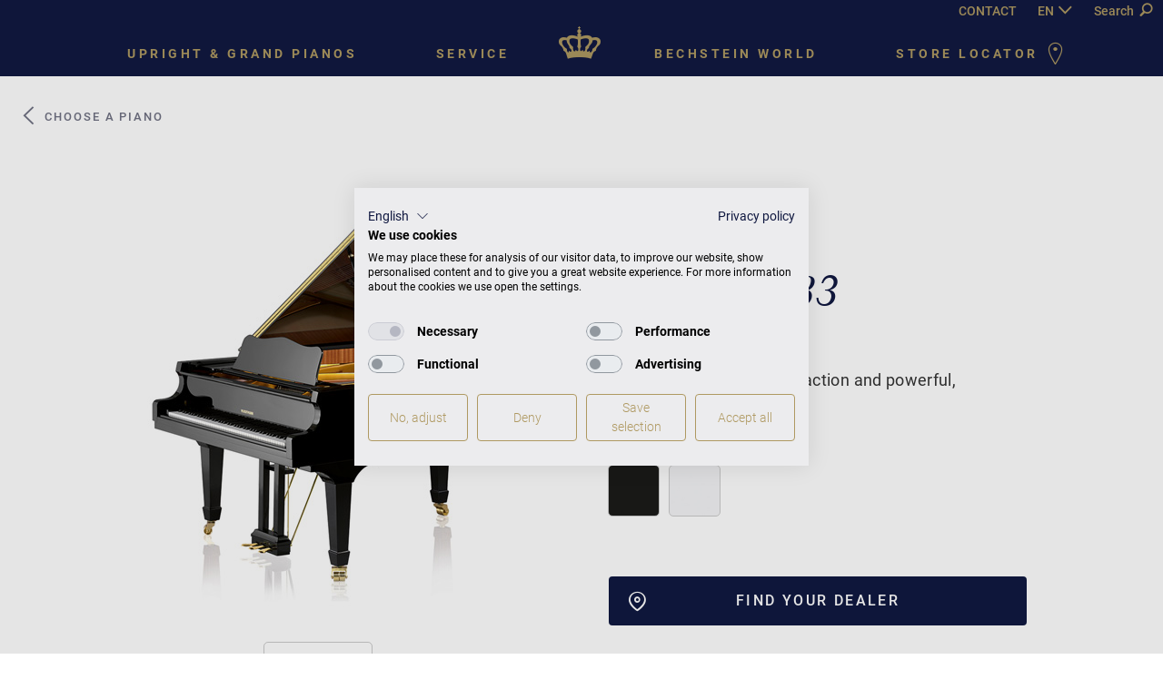

--- FILE ---
content_type: text/html; charset=utf-8
request_url: https://www.bechstein.com/en/upright-grand-pianos/whoffmann-v-183/mahagoni-mit-messing-32/
body_size: 11709
content:
<!DOCTYPE html> <html lang="en-GB"> <head> <meta http-equiv="X-UA-Compatible" content="IE=edge,chrome=1"> <meta charset="utf-8"> <!--
	This website is powered by TYPO3 - inspiring people to share!
	TYPO3 is a free open source Content Management Framework initially created by Kasper Skaarhoj and licensed under GNU/GPL.
	TYPO3 is copyright 1998-2026 of Kasper Skaarhoj. Extensions are copyright of their respective owners.
	Information and contribution at https://typo3.org/
--> <base href="https://www.bechstein.com/"> <meta name="generator" content="TYPO3 CMS"> <meta name="description" content="W.Hoffmann Vision V 183: an affordable parlor grand piano of good quality, a powerful and robust instrument with a pleasant touch – made by C. Bechstein Europe."> <meta name="viewport" content="width=device-width, initial-scale=1, maximum-scale=1"> <meta name="keywords" content="klavier,piano,flügel,bechstein"> <meta name="twitter:card" content="summary"> <link rel="stylesheet" href="/typo3temp/assets/compressed/merged-aae767601696f80558d8da44ea06d36f.css?1768397890" media="all"> <script src="//maps.googleapis.com/maps/api/js?key=AIzaSyCPsp4i7a1R3hlZqmNSg3NwiKsnyLE2f6I&amp;sensor=false"></script> <meta name="ahrefs-site-verification" content="caac7ede8704ad1fbaee0b176e597d8509db20db4efee5edf961bb15176d6a2b"> <!-- COOKIE BANNER --> <script src="https://consent.cookiefirst.com/sites/bechstein.com-54adba80-3f4a-412d-a32e-87f9849ca343/consent.js"></script> <!-- Google Tag Manager --> <script type="text/plain" data-cookiefirst-script="google_tag_manager">(function(w,d,s,l,i){w[l]=w[l]||[];w[l].push({'gtm.start':
new Date().getTime(),event:'gtm.js'});var f=d.getElementsByTagName(s)[0],
j=d.createElement(s),dl=l!='dataLayer'?'&l='+l:'';j.async=true;j.src=
'https://www.googletagmanager.com/gtm.js?id='+i+dl;f.parentNode.insertBefore(j,f);
})(window,document,'script','dataLayer','GTM-TTV4V7J');</script> <!-- End Google Tag Manager --><title>W.Hoffmann Vision V 183 grand</title> <script>
        if (typeof videojs !== 'undefined') {
            videojs.options.flash.swf = "/typo3conf/ext/epx_bechstein/Resources/Public/Js/Vendors/VideoJs/video-js.swf";
        }
    </script><link rel="apple-touch-icon" sizes="180x180" href="/fileadmin/resources/favicons/apple-touch-icon.png"> <link rel="icon" type="image/png" href="/fileadmin/resources/favicons/favicon-32x32.png" sizes="32x32"> <link rel="icon" type="image/png" href="/fileadmin/resources/favicons/favicon-16x16.png" sizes="16x16"> <link rel="manifest" href="/fileadmin/resources/favicons/manifest.json"> <link rel="mask-icon" href="/fileadmin/resources/favicons/safari-pinned-tab.svg" color="#5bbad5"> <link rel="shortcut icon" href="/fileadmin/resources/favicons/favicon.ico"> <meta name="msapplication-config" content="/fileadmin/resources/favicons/browserconfig.xml"> <meta name="theme-color" content="#ffffff"><link rel="preload" as="font" href="/typo3conf/ext/epx_bechstein/Resources/Public/Fonts/corporate-a-italic-webfont.woff2" type="font/woff2" crossorigin> <link rel="preload" as="font" href="/typo3conf/ext/epx_bechstein/Resources/Public/Fonts/icomoon.ttf?lsh7md" type="font/ttf" crossorigin><meta property="og:title" content="W.Hoffmann Vision V 183 grand"><meta property="og:image" content="https://www.bechstein.com//typo3conf/ext/epx_bechstein/Resources/Public/Images/og-image.jpg"><meta property="og:url" content="https://www.bechstein.com/en/upright-grand-pianos/whoffmann-v-183/mahagoni-mit-messing-32/"><meta property="og:description" content="W.Hoffmann Vision V 183: an affordable parlor grand piano of good quality, a powerful and robust instrument with a pleasant touch – made by C. Bechstein Europe."> <link rel="canonical" href="https://www.bechstein.com/en/upright-grand-pianos/whoffmann-v-183/"> <link rel="alternate" hreflang="de-DE" href="https://www.bechstein.com/fluegel-klaviere/whoffmann-v-183/"> <link rel="alternate" hreflang="en-GB" href="https://www.bechstein.com/en/upright-grand-pianos/whoffmann-v-183/"> <link rel="alternate" hreflang="fr-FR" href="https://www.bechstein.com/fr/pianos-droits-et-a-queue/whoffmann-v-183/"> <link rel="alternate" hreflang="ru-RU" href="https://www.bechstein.com/ru/pianino-i-rojali/whoffmann-v-183/"> <link rel="alternate" hreflang="cs-CS" href="https://www.bechstein.com/cs/klaviry-a-pianina/whoffmann-v-183/"> <link rel="alternate" hreflang="x-default" href="https://www.bechstein.com/fluegel-klaviere/whoffmann-v-183/"> <!-- This site is optimized with the Yoast SEO for TYPO3 plugin - https://yoast.com/typo3-extensions-seo/ --> <script type="application/ld+json">[{"@context":"https:\/\/www.schema.org","@type":"BreadcrumbList","itemListElement":[{"@type":"ListItem","position":1,"item":{"@id":"https:\/\/www.bechstein.com\/en\/","name":"Welcome to C. Bechstein!"}},{"@type":"ListItem","position":2,"item":{"@id":"https:\/\/www.bechstein.com\/en\/upright-grand-pianos\/","name":"Upright & grand pianos"}},{"@type":"ListItem","position":3,"item":{"@id":"https:\/\/www.bechstein.com\/en\/upright-grand-pianos\/whoffmann-v-183\/","name":"W.Hoffmann V 183"}}]}]</script> </head> <body data-spy="scroll" data-target="#product-nav-list" data-offset="60" class="global layout-pagets__3 pid-4 lang-1 lang-0" id="page-87"> <div id="overlay-loader" style="display: none;"></div> <header class="navbar navbar-fixed-top blue" role="navigation"> <div class="container-fluid text-right"> <a href="/en/contact/" class="hide-for-small header-contact">CONTACT</a> <nav id="nav-lang"> <ul class="list-unstyled list-inline"> <li><a href="/en/upright-grand-pianos/whoffmann-v-183/">EN</a></li><li><a href="/fluegel-klaviere/whoffmann-v-183/">DE</a></li><li><a href="/fr/pianos-droits-et-a-queue/whoffmann-v-183/">FR</a></li><li><a href="/ru/pianino-i-rojali/whoffmann-v-183/">PY</a></li><li><a href="/cs/klaviry-a-pianina/whoffmann-v-183/">CZ</a></li><li><a href="http://www.bechstein-china.com/" target="_blank" rel="noopener noreferrer">中国</a></li><li><a href="https://www.bechstein.co.jp" target="_blank" rel="noopener noreferrer">日本語</a></li> </ul> <span class="icon-arrow-down" id="lang-nav-toggle"></span> </nav> <button type="button" class="btn btn-search" id="search-toggle">Search <span class="icon-search"></span></button> </div> <div id="nav-container" class="container-fluid nav-container"> <div id="mobile-search"> <form method="get" action=""> <div class="mobile-search-form-group"> <input type="text" name="sword" placeholder="Your search" id="mobile-search-input" class="form-control"> <button type="button" id="mobile-search-button" class="btn"><span class="icon-close"></span></button> </div> </form> </div> <div class="navbar-header"> <button type="button" class="navbar-toggle pull-left" id="menu-toggle-mobile" data-parent="#nav-container"> <span class="sr-only">Toggle navigation</span> <span class="icon-menu"></span> <!-- span class="icon-icons_burger_menu"></span --> </button> <div class="small_crown visible-sm-block visible-xs-block"> <a title="Home" href="/en/"><span class="icon-crown"></span></a> </div> <button type="button" class="btn btn-search pull-right" id="search-toggle-mobile"><span class="icon-search"></span></button> </div> <div id="navbar-collapse" class="navbar-collapse collapse blue"> <ul class="nav navbar-nav left"> <li class="dropdown nav-level-1" data-dropdown-target="megadrop-klaviere"> <a href="/en/upright-grand-pianos/"> Upright &amp; grand pianos<span class="icon-arrow-menu"></span></a> <div id="megadrop-klaviere" class="megadrop white collapse"> <div class="megadrop-dots"> <div class="container"> <div class="row"> <div class="col-md-4 megadrop-column"> <span class="megadrop-column-title"></span> <ul class="megadrop-list"> <li class="megadrop-list-item" data-hover-image="/fileadmin/_processed_/9/c/csm_d282_fluegel_4315790e51.jpg" data-hover-title="" data-hover-text="Compared to an upright, a grand piano boasts a superior action, a more comfortable touch, a considerably larger sound volume and better sound modulation possibilities."> <a href="/en/upright-grand-pianos/fluegel/">Grand Pianos</a><img class="hide preloader" src="/fileadmin/_processed_/9/c/csm_d282_fluegel_4315790e51.jpg" alt=""> </li> <li class="megadrop-list-item" data-hover-image="/fileadmin/_processed_/3/7/csm_CB_Concert_8_Black_pol_0b2219aa8c.jpg" data-hover-title="" data-hover-text="An upright is a secure investment, and a musical partner on which we can focus our emotions in a fast-moving world."> <a href="/en/upright-grand-pianos/klaviere/">Uprights</a><img class="hide preloader" src="/fileadmin/_processed_/3/7/csm_CB_Concert_8_Black_pol_0b2219aa8c.jpg" alt=""> </li> <li class="megadrop-list-item" data-hover-image="" data-hover-title="" data-hover-text=""> <a href="https://www.bechstein.com/en/upright-grand-pianos/colors">customized piano</a> </li> <li class="megadrop-list-item" data-hover-image="" data-hover-title="" data-hover-text=""> <a href="/en/upright-grand-pianos/veneers-inlays">Veneers &amp; Inlays</a> </li> <li class="megadrop-list-item" data-hover-image="/fileadmin/_processed_/0/d/csm_CB_B212_Sphinx_Grand_Piano__4360318c98.jpg" data-hover-title="" data-hover-text="Examples of special versions with noble finishes."> <a href="/en/upright-grand-pianos/#artcases-container">Special editions</a><img class="hide preloader" src="/fileadmin/_processed_/0/d/csm_CB_B212_Sphinx_Grand_Piano__4360318c98.jpg" alt=""> </li> <li class="megadrop-list-item" data-hover-image="" data-hover-title="" data-hover-text=""> <a href="/en/connect/">C.&nbsp;Bechstein Connect</a> </li> <li class="megadrop-list-item" data-hover-image="/fileadmin/_processed_/b/0/csm_Vario_02_2015_12fefb7404.jpg" data-hover-title="" data-hover-text="The C.&nbsp;Bechstein Vario digital mute system and the Vario app connects your acoustic piano to the digital world and enables you to play without disturbing anyone and share your performances."> <a href="/en/upright-grand-pianos/c-bechstein-vario-digitalsystem/">VARIO Silent System</a><img class="hide preloader" src="/fileadmin/_processed_/b/0/csm_Vario_02_2015_12fefb7404.jpg" alt=""> </li> </ul> </div> <div class="col-md-4 megadrop-column"> <span class="megadrop-column-title"></span> <ul class="megadrop-list"> <li class="megadrop-list-item" data-hover-image="/fileadmin/_processed_/4/8/csm_c-bechstein-concert_1e459f108b.png" data-hover-title="" data-hover-text="Fabulous masterpieces for the highest demands, the ideal sound of many pianists worldwide."> <a href="/en/upright-grand-pianos/c-bechstein-concert/">C.&nbsp;Bechstein Concert</a><img class="hide preloader" src="/fileadmin/_processed_/4/8/csm_c-bechstein-concert_1e459f108b.png" alt=""> </li> <li class="megadrop-list-item" data-hover-image="/fileadmin/_processed_/4/4/csm_c-bechstein-academy_6aeeb5c71e.png" data-hover-title="" data-hover-text="Top-quality upright and grand pianos made in Germany. Become part of the Bechstein legend!"> <a href="/en/upright-grand-pianos/c-bechstein-academy/">C.&nbsp;Bechstein Academy</a><img class="hide preloader" src="/fileadmin/_processed_/4/4/csm_c-bechstein-academy_6aeeb5c71e.png" alt=""> </li> <li class="megadrop-list-item" data-hover-image="/fileadmin/user_upload/Bechstein/01_Home_Module/Menue/WH_Logo.jpg" data-hover-title="" data-hover-text="Fabulous upright and grand pianos for beginners and professional pianists. Made in Europe by C.&nbsp;Bechstein."> <a href="https://www.whoffmann.com/en/" target="_blank" rel="noreferrer">W.&nbsp;Hoffmann</a><img class="hide preloader" src="/fileadmin/user_upload/Bechstein/01_Home_Module/Menue/WH_Logo.jpg" alt=""> </li> <li class="megadrop-list-item" data-hover-image="/fileadmin/_processed_/a/6/csm_Zimmermann_Mouseover_Neu_15c7aabf7e.jpg" data-hover-title="" data-hover-text="A new standard for beginner pianos at surprisingly affordable prices."> <a href="/en/upright-grand-pianos/zimmermann/">Zimmermann</a><img class="hide preloader" src="/fileadmin/_processed_/a/6/csm_Zimmermann_Mouseover_Neu_15c7aabf7e.jpg" alt=""> </li> </ul> </div> </div> </div> </div> </div> <!-- /#megadrop-klaviere --> </li> <li class="dropdown nav-level-1" data-dropdown-target="megadrop-service"> <a href="/en/service/"> Service<span class="icon-arrow-menu"></span></a> <div id="megadrop-service" class="megadrop white collapse"> <div class="megadrop-dots"> <div class="container"> <div class="row"> <div class="col-md-4 megadrop-column"> <span class="megadrop-column-title"></span> <ul class="megadrop-list"> <li class="megadrop-list-item" data-hover-image="/fileadmin/_processed_/6/a/csm_klavierratgeber1_6b1314ba40.jpg" data-hover-title="" data-hover-text="This online piano guide underlines the many advantages of piano playing and provides a wealth of purchase tips."> <a href="/en/service/piano-guide/introduction/">Piano Guide</a><img class="hide preloader" src="/fileadmin/_processed_/6/a/csm_klavierratgeber1_6b1314ba40.jpg" alt=""> </li> <li class="megadrop-list-item" data-hover-image="/fileadmin/_processed_/e/a/csm_pflegeundwartung_43245591c0.jpg" data-hover-title="" data-hover-text="Qualified maintenance preserves your piano’s sound and touch."> <a href="/en/service/maintenance-and-care/introduction/">Care and Maintenance</a><img class="hide preloader" src="/fileadmin/_processed_/e/a/csm_pflegeundwartung_43245591c0.jpg" alt=""> </li> <li class="megadrop-list-item" data-hover-image="/fileadmin/_processed_/6/c/csm_garantie1_a9fc2ea25d.jpg" data-hover-title="" data-hover-text="A warranty booklet is delivered with every new piano at the time of purchase."> <a href="/en/service/warranty/">Warranty</a><img class="hide preloader" src="/fileadmin/_processed_/6/c/csm_garantie1_a9fc2ea25d.jpg" alt=""> </li> </ul> </div> <div class="col-md-4 megadrop-column"> <span class="megadrop-column-title"></span> <ul class="megadrop-list"> <li class="megadrop-list-item" data-hover-image="/fileadmin/_processed_/b/4/csm_wiealt_4b598e9c42.jpg" data-hover-title="" data-hover-text="All the instruments we produce have their own identity: the “large serial number” usually inscribed on the cast-iron frame and recorded in our production books along with the date of delivery and the name of the first owner"> <a href="/en/service/how-old-is-my-bechstein/">How old is my Bechstein?</a><img class="hide preloader" src="/fileadmin/_processed_/b/4/csm_wiealt_4b598e9c42.jpg" alt=""> </li> <li class="megadrop-list-item" data-hover-image="/fileadmin/_processed_/b/e/csm_technikerakademie_dbce966e7e.jpg" data-hover-title="" data-hover-text="The C.&nbsp;Bechstein Technicians&#039; Academy offers customized and targeted training to associated technicians."> <a href="/en/service/the-c-bechstein-technicians-academy/">Technicians&#039; academy</a><img class="hide preloader" src="/fileadmin/_processed_/b/e/csm_technikerakademie_dbce966e7e.jpg" alt=""> </li> <li class="megadrop-list-item" data-hover-image="/fileadmin/_processed_/e/a/csm_pflegeundwartung_43245591c0.jpg" data-hover-title="" data-hover-text="Would you like to have your precious C.&nbsp;Bechstein instrument restored? Do you have a question about piano repairs? The C.&nbsp;Bechstein Renovation workshop restores grand and upright pianos from around the world."> <a href="/en/service/c-bechstein-renovation/">C.&nbsp;Bechstein Renovation</a><img class="hide preloader" src="/fileadmin/_processed_/e/a/csm_pflegeundwartung_43245591c0.jpg" alt=""> </li> <li class="megadrop-list-item" data-hover-image="/fileadmin/_processed_/7/2/csm_bechstein_krone_241f6195ed.jpg" data-hover-title="" data-hover-text="Here you find the answers to the most frequently asked questions."> <a href="/en/service/frequently-asked-questions/">Frequently asked questions</a><img class="hide preloader" src="/fileadmin/_processed_/7/2/csm_bechstein_krone_241f6195ed.jpg" alt=""> </li> </ul> </div> </div> </div> </div> </div> <!-- /#megadrop-service --> </li> </ul> <ul class="nav navbar-nav right"> <li class="dropdown nav-level-1" data-dropdown-target="megadrop-welt"> <a href="/en/the-world-of-bechstein/"> Bechstein world<span class="icon-arrow-menu"></span></a> <div id="megadrop-welt" class="megadrop white collapse"> <div class="megadrop-dots"> <div class="container"> <div class="row"> <div class="col-md-4 megadrop-column"> <span class="megadrop-column-title"></span> <ul class="megadrop-list"> <li class="megadrop-list-item" data-hover-image="/fileadmin/_processed_/e/9/csm_pianisten_b1a21ce26a.jpg" data-hover-title="" data-hover-text="Here you’ll find a list of pianists who have played or recorded on Bechstein."> <a href="/en/the-world-of-bechstein/pianists/">Pianists</a><img class="hide preloader" src="/fileadmin/_processed_/e/9/csm_pianisten_b1a21ce26a.jpg" alt=""> </li> <li class="megadrop-list-item" data-hover-image="/fileadmin/_processed_/f/8/csm_konzerte_354b16de2a.jpg" data-hover-title="" data-hover-text="World-renowned pianists and young prize winners perform regularly within the scope of the C.&nbsp;Bechstein concert series and the various recitals we organize regularly in collaboration with our partners."> <a href="/en/the-world-of-bechstein/top-class-and-international-experience-piano-evenings-in-the-c-bechstein-centers-and-on-first-class-concert-stages/">Concerts</a><img class="hide preloader" src="/fileadmin/_processed_/f/8/csm_konzerte_354b16de2a.jpg" alt=""> </li> <li class="megadrop-list-item" data-hover-image="/fileadmin/_processed_/f/6/csm_news_39daebad43.jpg" data-hover-title="" data-hover-text="Discover a wealth of interesting news about the company, our new pianos, upcoming concerts and competitions, etc."> <a href="/en/the-world-of-bechstein/">News</a><img class="hide preloader" src="/fileadmin/_processed_/f/6/csm_news_39daebad43.jpg" alt=""> </li> <li class="megadrop-list-item" data-hover-image="/fileadmin/user_upload/Bechstein/01_Home_Module/Menue/film.jpg" data-hover-title="" data-hover-text="Resonances, the latest documentary by award-winning director Tom Nitsch, pays tribute to the fascinating sound of the Bechstein pianos, gives glimpses of the German manufacture and features several great pianists."> C.&nbsp;Bechstein Film<img class="hide preloader" src="/fileadmin/user_upload/Bechstein/01_Home_Module/Menue/film.jpg" alt=""> </li> </ul> </div> <div class="col-md-4 megadrop-column"> <span class="megadrop-column-title"></span> <ul class="megadrop-list"> <li class="megadrop-list-item" data-hover-image="/fileadmin/_processed_/1/e/csm_Bechstein_London01_0770a9e5e9.jpg" data-hover-title="" data-hover-text="Highest quality since 1853. Browse through the history of our company."> <a href="/en/die-welt-von-bechstein/tradition/1850-1855/">Tradition</a><img class="hide preloader" src="/fileadmin/_processed_/1/e/csm_Bechstein_London01_0770a9e5e9.jpg" alt=""> </li> <li class="megadrop-list-item" data-hover-image="/fileadmin/_processed_/3/0/csm_bechstein-manufaktur_523d88e48f.jpg" data-hover-title="" data-hover-text="At C.&nbsp;Bechstein Germany and C.&nbsp;Bechstein Europe, piano-makers build musical masterpieces by hand."> <a href="/en/die-welt-von-bechstein/manufaktur/manufactory-seifhennersdorf/">Seifhennersdorf Manufactory</a><img class="hide preloader" src="/fileadmin/_processed_/3/0/csm_bechstein-manufaktur_523d88e48f.jpg" alt=""> </li> <li class="megadrop-list-item" data-hover-image="/fileadmin/_processed_/7/3/csm_hradec_cc5dc13391.jpg" data-hover-title="" data-hover-text="High-quality instruments with excellent value for the money are made at C.&nbsp;Bechstein Europe, the Czech production site."> <a href="/en/die-welt-von-bechstein/manufaktur/manufactory-hradec-kralove/">Hradec Králové Manufactory</a><img class="hide preloader" src="/fileadmin/_processed_/7/3/csm_hradec_cc5dc13391.jpg" alt=""> </li> </ul> </div> </div> </div> </div> </div> <!-- /#megadrop-welt --> </li> <li class="last nav-level-1"> <a href="#" onclick="return navigateToAddressSearch(this);" data-url="https://www.bechstein.com/en/find-your-bechstein-dealer/?tx_piaddresssearch_search%5Baction%5D=list&amp;tx_piaddresssearch_search%5Bcontroller%5D=Search&amp;tx_piaddresssearch_search%5Blat%5D=latPlaceholder&amp;tx_piaddresssearch_search%5Blong%5D=longPlaceholder&amp;cHash=a3368bed6195deecd728d7a69fc3df44" id="menu-el-haendler"> Store Locator <span class="icon-pin-outline"></span></a> </li> </ul> <ul class="nav navbar-nav center hidden-sm hidden-xs"> <!-- small crown head --> <li> <a class="main_crown" title="Home" href="/en/"><span class="icon-crown"></span></a> </li> </ul> <nav id="nav-lang-mobile"> <ul class="list-unstyled list-inline"> <li><a href="/en/upright-grand-pianos/whoffmann-v-183/">EN</a></li><li><a href="/fluegel-klaviere/whoffmann-v-183/">DE</a></li><li><a href="/fr/pianos-droits-et-a-queue/whoffmann-v-183/">FR</a></li><li><a href="/ru/pianino-i-rojali/whoffmann-v-183/">PY</a></li><li><a href="/cs/klaviry-a-pianina/whoffmann-v-183/">CZ</a></li><li><a href="http://www.bechstein-china.com/" target="_blank" rel="noopener noreferrer">中国</a></li><li><a href="https://www.bechstein.co.jp" target="_blank" rel="noopener noreferrer">日本語</a></li> </ul> </nav> </div> <div id="megadrop-search" class="megadrop white hidden-xs hidden-sm"> <div class="megadrop-dots"> <div class="container"> <div class="row"> <div class="col-xs-6 col-xs-offset-3"> <form method="get" action=""> <div class="megadrop-search-form-group"> <input type="text" name="sword" placeholder="Your search" id="megadrop-search-input" class="form-control"> <button type="submit" id="megadrop-search-button" class="btn"><span class="icon-search"></span></button> </div> </form> </div> </div> </div> </div> </div> <!-- /#megadrop-search --> </div> </header> <div class="container-fluid d-flex" role="main"> <div class="frame-type-list"> <a name="c123"></a> <a name="c4062"></a> <div class="microdata"> <!--check--> <div itemscope itemtype="http://schema.org/Product"> <div itemprop="image">/fileadmin/user_upload/Bechstein/02_Fluegel_Klaviere/03_W_Hoffmann/Vision183/WH_V_183_Black_pol_520x550x72x80.jpg</div> <span itemprop="url">https://www.bechstein.com//en/upright-grand-pianos/whoffmann-v-183/</span> <span itemprop="name">Vision V 183</span> <span itemprop="model">Vision V 183</span> <span itemprop="brand">W.&nbsp;Hoffmann</span> <span itemprop="manufacturer">W.&nbsp;Hoffmann</span> <span itemprop="width">59.8&#039;&#039; / 152 cm cm</span> <span itemprop="depth">6&#039;0&#039;&#039; / 183 cm cm</span> <span itemprop="weight">705 lbs / 320 cm</span> <span itemprop="description">W.Hoffmann Vision V 183: an affordable parlor grand piano of good quality, a powerful and robust instrument with a pleasant touch - made by C.&nbsp;Bechstein Europe.</span> <span itemprop="itemCondition">new</span> <span itemprop="category">Grand piano</span> </div> </div> <div id="product-nav-list" class="product-nav"> <ul class="nav hidden-xs hidden-sm"> </ul> </div> <div class="product-back"> <a href="/en/upright-grand-pianos/"><span class="icon-arrow-left"></span> Choose a piano</a> </div> <div id="product-body" class="mood-brand-whoffmann"> <!-- main product information --> <section id="product-hero-new" class="container product-hero"> <div class="row main-row"> <div class="col-lg-6 col-sm-12"> <div class="mobile"> <h1 class="h2 product-hero-headline">Vision V 183</h1> <h5 class="h6"> W.&nbsp;Hoffmann Vision </h5> <p>A deep resonance, subtle action and powerful, balanced sound. </p> </div> <div class="product-hero-images"> <!-- product and detail images --> <div id="product-details_16_stage" class="carousel slide lazy" data-interval="false" data-loader="carouselWithImages"> <div class="carousel-inner" role="listbox"> <div class="item active"> <img data-fancybox="product-hero" class="lazy-loader-icon product-hero-image" alt="W.&nbsp;Hoffmann Vision V 183" data-src="/fileadmin/user_upload/Bechstein/02_Fluegel_Klaviere/03_W_Hoffmann/Vision183/WH_V_183_Black_pol_520x550x72x80.jpg" width="520" height="550"> </div> </div> <div class="gallery-links "> <div class="thumbnail-wrap"> <a href="#product-details_16_stage" role="button" data-slide-to="0"> <img class="lazy-loader-icon product-hero-image" alt="W.&nbsp;Hoffmann Vision V 183" data-src="/fileadmin/_processed_/b/1/csm_WH_V_183_Black_pol_520x550x72x80_ca18946dc4.jpg" width="116" height="123"> </a> </div> </div> </div> </div> </div> <div class="col-lg-6 col-sm-12"> <div class="description"> <div class="desktop"> <h1 class="h2 product-hero-headline">Vision V 183</h1> <h5 class="h6"> W.&nbsp;Hoffmann Vision </h5> <p>A deep resonance, subtle action and powerful, balanced sound. </p> </div> <div class="product-surface-selector"> <span class="label">Variants: <span data-default=""></span></span> <div class="variants"> <a class="variant " title="Black with Brass" href="/en/upright-grand-pianos/whoffmann-v-183/schwarz-mit-messing-30/"> <span class="surface" style="background-image:url('/fileadmin/media/Oberflaechen/black.jpg');"></span> </a> <a class="variant " title="White with Brass" href="/en/upright-grand-pianos/whoffmann-v-183/wei%C3%9F-mit-messing-33/"> <span class="surface" style="background-image:url('/fileadmin/media/Oberflaechen/white.jpg');"></span> </a> </div> </div> <div class="buttons"> <a role="button" class="btn large trigger-footer-button" data-trigger="#fixed-footer-haendler" href="#"><span class="icon-centrum"></span>Find your dealer</a> </div> </div> </div> </div> </section> <section id="description-section"> <div class="description"> <div class="background product-single-split"></div> <div class="content"> <div class="content-holder"> <h2 class="align-left">W.Hoffmann Vision V 183: a&nbsp;gorgeous, yet affordable parlor grand piano</h2> <p class="bodytext">You’ll love to practice and play on this affordable parlor grand piano of good quality with the distinctive European sound of the W.Hoffmann Vision series. The V 183 parlor grand piano stands out for the quality of its voice and processing. Despite its affordable price, this instrument isn’t mass-produced. Instead, it’s the culmination of the possibilities offered by C.&nbsp;Bechstein Europe’s exceptional production site. (See the instrument’s specifications for further details.) C.&nbsp;Bechstein Europe manufactures affordable, competitive pianos equipped with quality action and acoustic assemblies. Several newspaper articles and television programs highlighted C.&nbsp;Bechstein Europe’s knack of producing upright and grand pianos with a distinctly European quality worthy of the prestigious Bechstein name.</p> <p class="bodytext">&nbsp;</p> <h3 class="align-left">Stringent quality standards</h3> <p class="bodytext">The quality materials needed to produce the W.Hoffmann Vision V 183 parlor grand piano are determined by the globally unique R&amp;D department at the parent company, C.&nbsp;Bechstein Germany. The streamlined production process is geared towards what really counts: no compromises when it comes to the sound, action assembly and durability.</p> </div> </div> </div> </section> <!-- brand information --> <section id="brand" class="brand-product brand-hoffmann"> <div class="brand-claim"> <span class="icon-w-hoffman"></span> <h5>The Sound of Europe</h5> <p>Fabulous upright and grand pianos for beginners and professional pianists. Made in Europe by C.&nbsp;Bechstein.</p> </div> </section> <!-- characteristics --> <a name="c148"></a> <section id="Qualitatscharakteristika"> <h5>Specifications</h5> <h2>W.Hoffmann Vision Line</h2> <div class="panel-group" id="accordion"> <div class="panel panel-default"> <div class="panel-heading"> <h4 class="panel-title"> <a data-toggle="collapse" data-parent="#accordion" href="#collapse0" class="collapsed"> <span class="icon-crown left"></span>Back frame<span class="icon-plus right"></span><span class="icon-minus right"></span> </a> </h4> </div> <div id="collapse0" class="panel-collapse collapse"> <div class="panel-body"><p><p class="bodytext">Solid braces made of medium-density wood and partially reinforced</p></p></div> </div> </div> <div class="panel panel-default"> <div class="panel-heading"> <h4 class="panel-title"> <a data-toggle="collapse" data-parent="#accordion" href="#collapse1" class="collapsed"> <span class="icon-crown left"></span>Soundboard<span class="icon-plus right"></span><span class="icon-minus right"></span> </a> </h4> </div> <div id="collapse1" class="panel-collapse collapse"> <div class="panel-body"><p><p class="bodytext">Spruce, specially processed for use in any climate</p></p></div> </div> </div> <div class="panel panel-default"> <div class="panel-heading"> <h4 class="panel-title"> <a data-toggle="collapse" data-parent="#accordion" href="#collapse2" class="collapsed"> <span class="icon-crown left"></span>Ribs<span class="icon-plus right"></span><span class="icon-minus right"></span> </a> </h4> </div> <div id="collapse2" class="panel-collapse collapse"> <div class="panel-body"><p><p class="bodytext">Spruce</p></p></div> </div> </div> <div class="panel panel-default"> <div class="panel-heading"> <h4 class="panel-title"> <a data-toggle="collapse" data-parent="#accordion" href="#collapse3" class="collapsed"> <span class="icon-crown left"></span>Bridges<span class="icon-plus right"></span><span class="icon-minus right"></span> </a> </h4> </div> <div id="collapse3" class="panel-collapse collapse"> <div class="panel-body"><p><p class="bodytext">Hardwood</p></p></div> </div> </div> <div class="panel panel-default"> <div class="panel-heading"> <h4 class="panel-title"> <a data-toggle="collapse" data-parent="#accordion" href="#collapse4" class="collapsed"> <span class="icon-crown left"></span>Pinblock<span class="icon-plus right"></span><span class="icon-minus right"></span> </a> </h4> </div> <div id="collapse4" class="panel-collapse collapse"> <div class="panel-body"><p><p class="bodytext">Glued laminated timber</p></p></div> </div> </div> <div class="panel panel-default"> <div class="panel-heading"> <h4 class="panel-title"> <a data-toggle="collapse" data-parent="#accordion" href="#collapse5" class="collapsed"> <span class="icon-crown left"></span>Iron frame<span class="icon-plus right"></span><span class="icon-minus right"></span> </a> </h4> </div> <div id="collapse5" class="panel-collapse collapse"> <div class="panel-body"><p><p class="bodytext">Cast iron</p></p></div> </div> </div> <div class="panel panel-default"> <div class="panel-heading"> <h4 class="panel-title"> <a data-toggle="collapse" data-parent="#accordion" href="#collapse6" class="collapsed"> <span class="icon-crown left"></span>Strings<span class="icon-plus right"></span><span class="icon-minus right"></span> </a> </h4> </div> <div id="collapse6" class="panel-collapse collapse"> <div class="panel-body"><p><p class="bodytext">Made in Europe with top-quality steel</p></p></div> </div> </div> <div class="panel panel-default"> <div class="panel-heading"> <h4 class="panel-title"> <a data-toggle="collapse" data-parent="#accordion" href="#collapse7" class="collapsed"> <span class="icon-crown left"></span>Bass strings<span class="icon-plus right"></span><span class="icon-minus right"></span> </a> </h4> </div> <div id="collapse7" class="panel-collapse collapse"> <div class="panel-body"><p><p class="bodytext">Copper, 95% purity</p></p></div> </div> </div> <div class="panel panel-default"> <div class="panel-heading"> <h4 class="panel-title"> <a data-toggle="collapse" data-parent="#accordion" href="#collapse8" class="collapsed"> <span class="icon-crown left"></span>Case<span class="icon-plus right"></span><span class="icon-minus right"></span> </a> </h4> </div> <div id="collapse8" class="panel-collapse collapse"> <div class="panel-body"><p><p class="bodytext">Massive pinewood and medium-density fibreboard</p></p></div> </div> </div> <div class="panel panel-default"> <div class="panel-heading"> <h4 class="panel-title"> <a data-toggle="collapse" data-parent="#accordion" href="#collapse9" class="collapsed"> <span class="icon-crown left"></span>Agraffes<span class="icon-plus right"></span><span class="icon-minus right"></span> </a> </h4> </div> <div id="collapse9" class="panel-collapse collapse"> <div class="panel-body"><p><p class="bodytext">For clearer sound (only on some models)</p></p></div> </div> </div> <div class="panel panel-default"> <div class="panel-heading"> <h4 class="panel-title"> <a data-toggle="collapse" data-parent="#accordion" href="#collapse10" class="collapsed"> <span class="icon-crown left"></span>Action assembly<span class="icon-plus right"></span><span class="icon-minus right"></span> </a> </h4> </div> <div id="collapse10" class="panel-collapse collapse"> <div class="panel-body"><p><p class="bodytext">Meets European standards, “concert” optimisation for the largest uprights</p></p></div> </div> </div> <div class="panel panel-default"> <div class="panel-heading"> <h4 class="panel-title"> <a data-toggle="collapse" data-parent="#accordion" href="#collapse11" class="collapsed"> <span class="icon-crown left"></span>Hammerheads<span class="icon-plus right"></span><span class="icon-minus right"></span> </a> </h4> </div> <div id="collapse11" class="panel-collapse collapse"> <div class="panel-body"><p><p class="bodytext">C.&nbsp;Bechstein hammerheads with maple molding, warm European tone</p></p></div> </div> </div> </div> <div id="extend" active="true"> <span class="icon-arrow-circle-down"></span> </div> </section> <!-- product dimensions --> <div id="dimensions" class="product-dimensions bg-light-grey dark"> <h2>Vision V 183 Dimensions </h2> <div class="row first"> <div class="col-lg-6 col-md-6 col-xs-12 col-md-push-6 right sketch"> <div class="inner"> <div class="dimensions"> Dimensions <span class="spacing">&nbsp;</span> D 6&#039;0&#039;&#039; / 183 cm&nbsp;&times;&nbsp; W 59.8&#039;&#039; / 152 cm <span class="spacing">&nbsp;</span> Weight <span class="spacing">&nbsp;</span> 705 lbs / 320 kg </div> <img alt="W.&nbsp;Hoffmann Vision V 183" data-loader="imgSrc" class="lazy lazy-loader-icon" data-src="/fileadmin/_processed_/7/3/csm_img_zeichnung_fluegel_2e6f9768a4.png" width="700" height="502"> <div class="vario-wrap"> </div> </div> </div> <div class="col-lg-6 col-md-6 col-xs-12 col-md-pull-6 left"> <img alt="W.&nbsp;Hoffmann Vision V 183" data-loader="imgSrc" class="lazy lazy-loader-icon" data-src="/fileadmin/user_upload/Bechstein/02_Fluegel_Klaviere/03_W_Hoffmann/Vision183/WH_V_183_Black_pol_520x550x72x80.jpg" width="520" height="550"> </div> </div> <div class="row second"> <div class="col-lg-7 col-md-10 col-xs-10"> <div class="buttons"> </div> </div> </div> </div> <!-- testimonal --> <!-- product video --> <!-- manufactory --> <a name="c477"></a> <div class="manufactory"> <div class="background"> <div class="product-single-split lazy lazy-loader-icon" data-loader="backgroundImage" data-image="/fileadmin/user_upload/Bechstein/img_split_manufaktur.jpg" style="background-repeat: no-repeat; background-position: center top; background-size: cover;"></div> </div> <div class="content"> <div class="content-holder"> <h5 class="align-center">C.&nbsp;Bechstein Europe</h5> <h3 class="align-center">The Sound of Europe</h3> <p class="align-center">&nbsp;</p> <p class="align-center">C.&nbsp;Bechstein Europe is a company with a unique production site, characterised by the attention to detail and the excellence of German engineering, that is rooted in European culture and intends to deliver to all pianists the ideal musical partner they are looking for.</p> <p class="align-center">&nbsp;</p> <ul class="links"> <li><a href="/en/the-world-of-bechstein/"><p>Berlin headquarters</p><span class="icon-centrum"></span></a></li> <li><a href="/en/die-welt-von-bechstein/manufaktur/manufactory-seifhennersdorf/"><p>Manufactory Seifhennersdorf</p><span class="icon-centrum"></span></a></li> <li><a href="/en/die-welt-von-bechstein/manufaktur/manufactory-hradec-kralove/"><p>Manufactory Hradec Králové</p><span class="icon-centrum"></span></a></li> </ul> </div> </div> </div> <!-- customer voice --> <!-- vario system --> </div> </div> <div class="frame-type-list"> <a name="c173"></a> <a name="c4063"></a> <!--TEMPORARY --> <div id="product-related-new"> <h5>More W.&nbsp;Hoffmann pianos</h5> <div class="slick-slider lazy" data-loader="carouselWithImages"> <a href="/en/upright-grand-pianos/whoffmann-p-206/"> <img alt="W.&nbsp;Hoffmann Professional P 206" class="lazy-loader-icon" data-src="/fileadmin/_processed_/a/7/csm_WH_P_206_Black_pol_520x550x72x80i__ec0eaf3dc1.jpg" width="400" height="400"> <span class="product-name">Professional P 206</span> </a> <a href="/en/upright-grand-pianos/whoffmann-p-188/"> <img alt="W.&nbsp;Hoffmann Professional P 188" class="lazy-loader-icon" data-src="/fileadmin/_processed_/e/3/csm_WH_P_188_Black_pol_520x550x72x80i_b9c460fbac.jpg" width="400" height="400"> <span class="product-name">Professional P 188</span> </a> <a href="/en/upright-grand-pianos/whoffmann-p-162/"> <img alt="W.&nbsp;Hoffmann Professional P 162" class="lazy-loader-icon" data-src="/fileadmin/_processed_/9/4/csm_WH_P_162_Black_pol_520x550x72x80i_a020699495.jpg" width="400" height="400"> <span class="product-name">Professional P 162</span> </a> <a href="/en/upright-grand-pianos/whoffmann-p-126/"> <img alt="W.&nbsp;Hoffmann Professional P 126" class="lazy-loader-icon" data-src="/fileadmin/_processed_/e/f/csm_WH_P_126_Black_pol_520x550x72x80_588cb0b93a.jpg" width="400" height="400"> <span class="product-name">Professional P 126</span> </a> <a href="/en/upright-grand-pianos/whoffmann-p-120/"> <img alt="W.&nbsp;Hoffmann Professional P 120" class="lazy-loader-icon" data-src="/fileadmin/_processed_/3/a/csm_WH_P_120_Black_pol_520x550x72x80_277e7d8a9f.jpg" width="400" height="400"> <span class="product-name">Professional P 120</span> </a> <a href="/en/upright-grand-pianos/whoffmann-p-114/"> <img alt="W.&nbsp;Hoffmann Professional P 114" class="lazy-loader-icon" data-src="/fileadmin/_processed_/2/0/csm_WH_P_114_Black_pol_520x550x72x80_cb377e5b86.jpg" width="400" height="400"> <span class="product-name">Professional P 114</span> </a> <a href="/en/upright-grand-pianos/whoffmann-t-186/"> <img alt="W.&nbsp;Hoffmann Tradition T 186" class="lazy-loader-icon" data-src="/fileadmin/_processed_/f/3/csm_WH_T_186_Black_pol_520x550x72x80_15a3fc02ed.jpg" width="400" height="400"> <span class="product-name">Tradition T 186</span> </a> <a href="/en/upright-grand-pianos/whoffmann-t-177/"> <img alt="W.&nbsp;Hoffmann Tradition T 177" class="lazy-loader-icon" data-src="/fileadmin/_processed_/f/5/csm_WH_T_177_Black_pol_520x550x72x80_3364cd3e41.jpg" width="400" height="400"> <span class="product-name">Tradition T 177</span> </a> <a href="/en/upright-grand-pianos/whoffmann-t-161/"> <img alt="W.&nbsp;Hoffmann Tradition T 161" class="lazy-loader-icon" data-src="/fileadmin/_processed_/6/d/csm_WH_T_161_Black_pol_520x550x72x80_d5901b6ec6.jpg" width="400" height="400"> <span class="product-name">Tradition T 161</span> </a> <a href="/en/upright-grand-pianos/whoffmann-t-128/"> <img alt="W.&nbsp;Hoffmann Tradition T 128" class="lazy-loader-icon" data-src="/fileadmin/_processed_/6/5/csm_WH_T_128_Black_pol_520x550x72x80_fcb801a5b6.jpg" width="400" height="400"> <span class="product-name">Tradition T 128</span> </a> <a href="/en/upright-grand-pianos/whoffmann-t-122/"> <img alt="W.&nbsp;Hoffmann Tradition T 122" class="lazy-loader-icon" data-src="/fileadmin/_processed_/8/5/csm_WH_T_122_Black_pol_520x550x72x80_5b161acaba.jpg" width="400" height="400"> <span class="product-name">Tradition T 122</span> </a> <a href="/en/upright-grand-pianos/whoffmann-v-183/"> <img alt="W.&nbsp;Hoffmann Vision V 183" class="lazy-loader-icon" data-src="/fileadmin/_processed_/b/1/csm_WH_V_183_Black_pol_520x550x72x80_30ae14dd23.jpg" width="400" height="400"> <span class="product-name">Vision V 183</span> </a> <a href="/en/upright-grand-pianos/whoffmann-v-183-vario/"> <img alt="W.&nbsp;Hoffmann Vision V 183 VARIO" class="lazy-loader-icon" data-src="/fileadmin/_processed_/1/4/csm_WH_V_183_VARIO_black_9c64eb06e9.png" width="400" height="400"> <span class="product-name">Vision V 183 VARIO</span> </a> <a href="/en/upright-grand-pianos/whoffmann-v-175/"> <img alt="W.&nbsp;Hoffmann Vision V 175" class="lazy-loader-icon" data-src="/fileadmin/_processed_/b/3/csm_WH_V_175_black_520x550_0d9537ef4f.png" width="400" height="400"> <span class="product-name">Vision V 175</span> </a> <a href="/en/upright-grand-pianos/whoffmann-vision-v-175-vario/"> <img alt="W.&nbsp;Hoffmann Vision V 175 VARIO" class="lazy-loader-icon" data-src="/fileadmin/_processed_/7/e/csm_WH_V_175_VARIO_black_520x550__1__9395af1c25.png" width="400" height="400"> <span class="product-name">Vision V 175 VARIO</span> </a> <a href="/en/upright-grand-pianos/whoffmann-v-158/"> <img alt="W.&nbsp;Hoffmann Vision V 158" class="lazy-loader-icon" data-src="/fileadmin/_processed_/5/8/csm_WH_V_158_Black_pol_520x550x72x80_8844774761.jpg" width="400" height="400"> <span class="product-name">Vision V 158</span> </a> <a href="/en/upright-grand-pianos/whoffmann-vision-v-158-vario/"> <img alt="W.&nbsp;Hoffmann Vision V 158 VARIO" class="lazy-loader-icon" data-src="/fileadmin/_processed_/8/0/csm_WH_V_158_VARIO_black_520x550_79ad20aca7.png" width="400" height="400"> <span class="product-name">Vision V 158 VARIO</span> </a> <a href="/en/upright-grand-pianos/whoffmann-v-8/"> <img alt="W.&nbsp;Hoffmann Vision V 8" class="lazy-loader-icon" data-src="/fileadmin/_processed_/c/5/csm_W.Hoffmann_Vision_V_8_side_31d8b51266.jpg" width="400" height="400"> <span class="product-name">Vision V 8</span> </a> <a href="/en/upright-grand-pianos/whoffmann-v-8-vario/"> <img alt="W.&nbsp;Hoffmann Vision V 8 VARIO" class="lazy-loader-icon" data-src="/fileadmin/_processed_/c/5/csm_W.Hoffmann_Vision_V_8_side_31d8b51266.jpg" width="400" height="400"> <span class="product-name">Vision V 8 VARIO</span> </a> <a href="/en/upright-grand-pianos/whoffmann-v-6/"> <img alt="W.&nbsp;Hoffmann Vision V 6" class="lazy-loader-icon" data-src="/fileadmin/_processed_/8/d/csm_WH_Vision_V_6_black_web_3f54187385.jpg" width="400" height="400"> <span class="product-name">Vision V 6</span> </a> <a href="/en/upright-grand-pianos/whoffmann-v-6-vario/"> <img alt="W.&nbsp;Hoffmann Vision V 6 VARIO" class="lazy-loader-icon" data-src="/fileadmin/_processed_/f/e/csm_WH_Vision_V_6_black_VARIO_520x550_fc0360285d.png" width="400" height="400"> <span class="product-name">Vision V 6 VARIO</span> </a> <a href="/en/upright-grand-pianos/whoffmann-v-120/"> <img alt="W.&nbsp;Hoffmann Vision V 120" class="lazy-loader-icon" data-src="/fileadmin/_processed_/a/f/csm_whoffmann-v120-schwarz-messing_8c614c5135.jpg" width="400" height="400"> <span class="product-name">Vision V 120</span> </a> <a href="/en/upright-grand-pianos/whoffmann-vision-v-120-vario/"> <img alt="W.&nbsp;Hoffmann Vision V 120 VARIO" class="lazy-loader-icon" data-src="/fileadmin/_processed_/e/0/csm_WH_V_120_black_VARIO_neu_520x550px_507ccc3c53.png" width="400" height="400"> <span class="product-name">Vision V 120 VARIO</span> </a> <a href="/en/upright-grand-pianos/whoffmann-vision-v-2/"> <img alt="W.&nbsp;Hoffmann Vision V 2" class="lazy-loader-icon" data-src="/fileadmin/_processed_/2/8/csm_200210_WHoffmann_V2_Schwarz_Offen_hoch_2f341f673b.jpg" width="400" height="400"> <span class="product-name">Vision V 2</span> </a> <a href="/en/upright-grand-pianos/w-hoffmann-vision-v-2-vario/"> <img alt="W.&nbsp;Hoffmann Vision V 2 VARIO" class="lazy-loader-icon" data-src="/fileadmin/_processed_/2/c/csm_WH_V2_black_VARIO_520x550_d9ac0712b0.png" width="400" height="400"> <span class="product-name">Vision V 2 VARIO</span> </a> </div> </div> </div> <div class="frame-type-shortcut"> <a name="c526"></a> <a name="c4064"></a> <a name="c304"></a> <div class="textwicon page-head page-tail dark"> <div class="segment-tail"> <a href="/en/find-your-bechstein-dealer/"><span class="icon-pin-outline"></span></a> </div> <h2>Find your Bechstein dealer</h2> <p class="align-center">Our store locator guides you to the authorized dealers in your region.</p> <div class="segment-head"> <a href="/en/find-your-bechstein-dealer/" class="btn small dark">Find your dealer</a> </div> </div> </div> <div class="frame-type-list"> <a name="c489"></a> <a name="c4065"></a> <div id="catalog" class="segment-head catalog segment-tail bg-light-grey"> <div class="row"> <div class="col-xs-12"> <div class="catalog-info"> <p>Discover our catalog</p> <a href="https://www.bechstein.com/fileadmin/user_upload/Bechstein/02_Fluegel_Klaviere/09_Kataloge_Preislisten/03_W_Hoffmann/WH-imagebroschuere-EN-230801-5_screen.pdf" class="btn small dark">Download our catalog</a> </div> </div> </div> </div> </div> </div> <footer class="container-fluid blue footer-panel"> <div class="row hidden-xs"> <div class="col-md-2 hidden-sm"></div> <div class="col-md-4 col-sm-6 footer footer-c-bechstein gold text-left"> <span class="icon-c-bechstein"></span> </div> <div class="col-md-4 footer footer-c-bechstein gold text-right"> <div class="btn-group dropdown-group"> <button class="btn dropdown dropdown-toggle gold dark-bg" data-toggle="dropdown" aria-haspopup="true" aria-expanded="false">English <span class="icon-arrow-up opened"></span> <span class="icon-arrow-down closed"></span> <span class="sr-only">Toggle Dropdown</span> </button> <ul class="dropdown-menu gold dark-bg"> <li><a href="/fluegel-klaviere/whoffmann-v-183/">Deutsch</a></li><li><a href="/en/upright-grand-pianos/whoffmann-v-183/">English</a></li><li><a href="/fr/pianos-droits-et-a-queue/whoffmann-v-183/">Français</a></li><li><a href="/ru/pianino-i-rojali/whoffmann-v-183/">Pусский</a></li><li><a href="/cs/klaviry-a-pianina/whoffmann-v-183/">čeština</a></li><li><a href="http://www.bechstein-china.com/" target="_blank" rel="noopener noreferrer">中国</a></li><li><a href="https://www.bechstein.co.jp" target="_blank" rel="noopener noreferrer">日本語</a></li> </ul> </div> </div> <div class="col-md-2 col-sm-6 hidden-sm"></div> </div> <div class="row visible-xs-block"> <div class="col-md-12 footer footer-c-bechstein gold text-center"> <span class="icon-c-bechstein"></span> </div> <div class="col-md-12 footer footer-c-bechstein gold"> <div class="btn-group dropdown-group"> <button class="btn dropdown dropdown-toggle gold dark-bg" data-toggle="dropdown" aria-haspopup="true" aria-expanded="false">English <span class="icon-arrow-up opened"></span> <span class="icon-arrow-down closed"></span> <span class="sr-only">Toggle Dropdown</span> </button> <ul class="dropdown-menu gold dark-bg dg"> <li><a href="/fluegel-klaviere/whoffmann-v-183/">Deutsch</a></li><li><a href="/en/upright-grand-pianos/whoffmann-v-183/">English</a></li><li><a href="/fr/pianos-droits-et-a-queue/whoffmann-v-183/">Français</a></li><li><a href="/ru/pianino-i-rojali/whoffmann-v-183/">Pусский</a></li><li><a href="/cs/klaviry-a-pianina/whoffmann-v-183/">čeština</a></li><li><a href="http://www.bechstein-china.com/" target="_blank" rel="noopener noreferrer">中国</a></li><li><a href="https://www.bechstein.co.jp" target="_blank" rel="noopener noreferrer">日本語</a></li> </ul> </div> </div> </div> <div class="row segment-head"></div> <!-- large footer links --> <div class="row hidden-xs"> <div class="col-md-2 hidden-sm"></div> <div class="col-md-2 col-sm-3"> <div class="footer gold text-left"> <h6 class="gold">C.&nbsp;Bechstein</h6><ul><li><a href="/en/find-your-bechstein-dealer/" class="textlink gold footer-menu-el-876">Dealers</a></li><li><a href="/en/download-a-catalog/" class="textlink gold footer-menu-el-18">Download a catalog</a></li><li><a href="/en/service/frequently-asked-questions/" class="textlink gold footer-menu-el-133">Frequently asked questions</a></li></ul> </div> </div> <div class="col-md-2 col-sm-3"> <div class="footer gold text-left"> <h6>&nbsp;</h6> <ul><li><a href="/en/the-world-of-bechstein/" class="textlink gold footer-menu-el-132">News</a></li><li><a href="/en/about-us/" class="textlink gold footer-menu-el-20">About us</a></li><li><a href="https://www.carl-bechstein-stiftung.de/en/" target="_blank" class="textlink gold footer-menu-el-177">Carl Bechstein Foundation</a></li></ul> </div> </div> <div class="col-md-2 col-sm-3"> <div class="footer gold text-left"> <h6 class="gold">Corporate</h6><ul><li><a href="/en/contact/" class="textlink gold footer-menu-el-15">Contact</a></li><li><a href="/en/press-area/press-releases/" class="textlink gold footer-menu-el-14">Press area</a></li></ul> </div> </div> <div class="col-md-2 col-sm-3"> <div class="footer gold text-left"> <h6 class="gold">Legal</h6><ul><li><a href="/en/legal-notice/" class="textlink gold footer-menu-el-11">Legal notice</a></li><li><a href="/en/privacy-policy/" class="textlink gold footer-menu-el-12">Privacy Policy</a></li><li><a href="/en/terms-of-use/" class="textlink gold footer-menu-el-1972">Terms of use</a></li></ul> </div> </div> <div class="col-md-2 hidden-sm"></div> </div> <!-- small footer links --> <div class="row visible-xs-block"> <div class="col-xs-12"> <div class="footer gold text-center"> <h6 class="gold top-space-lg">C.&nbsp;Bechstein</h6><ul><li><a href="/en/find-your-bechstein-dealer/" class="textlink gold footer-menu-el-876">Dealers</a></li><li><a href="/en/download-a-catalog/" class="textlink gold footer-menu-el-18">Download a catalog</a></li><li><a href="/en/service/frequently-asked-questions/" class="textlink gold footer-menu-el-133">Frequently asked questions</a></li></ul> </div> </div> <div class="col-xs-12"> <div class="footer gold text-center"> <ul><li><a href="/en/the-world-of-bechstein/" class="textlink gold footer-menu-el-132">News</a></li><li><a href="/en/about-us/" class="textlink gold footer-menu-el-20">About us</a></li><li><a href="https://www.carl-bechstein-stiftung.de/en/" target="_blank" class="textlink gold footer-menu-el-177">Carl Bechstein Foundation</a></li></ul> </div> </div> <div class="col-xs-12"> <div class="footer gold text-center"> <h6 class="gold top-space-lg">Corporate</h6><ul><li><a href="/en/contact/" class="textlink gold footer-menu-el-15">Contact</a></li><li><a href="/en/press-area/press-releases/" class="textlink gold footer-menu-el-14">Press area</a></li></ul> </div> </div> <div class="col-xs-12"> <div class="footer gold text-center"> <h6 class="gold top-space-lg">Legal</h6><ul><li><a href="/en/legal-notice/" class="textlink gold footer-menu-el-11">Legal notice</a></li><li><a href="/en/privacy-policy/" class="textlink gold footer-menu-el-12">Privacy Policy</a></li><li><a href="/en/terms-of-use/" class="textlink gold footer-menu-el-1972">Terms of use</a></li></ul> </div> </div> </div> <div class="row page-head"> <div class="col-xs-12 social-media-links"> <h5 class="gold">Follow us!</h5> <a href="https://www.facebook.com/bechstein.official/" title="Facebook" target="_blank" rel="noopener noreferrer"><span class="icon-facebook"></span></a> <a href="https://www.instagram.com/bechstein.official" title="Instagram" target="_blank" rel="noopener noreferrer"><span class="icon-instagram"></span></a> <a href="https://www.tiktok.com/@bechstein.official" title="TikTok" target="_blank" rel="noopener noreferrer"><span class="icon-tiktok"></span></a> <a href="https://www.youtube.com/user/Bechstein1853" title="YouTube" target="_blank" rel="noopener noreferrer"><span class="icon-youtube"></span></a> <a href="https://www.linkedin.com/company/c-bechstein-pianoforte/" title="LinkedIn" target="_blank" rel="noopener noreferrer"><span class="icon-linkedin-in"></span></a> </div> </div> </footer> <nav class="fixed-footer status-default"> <ul class="fixed-footer-list" role="tablist"> </ul> <span class="toggle-mobile"> <span class="icon-service open"></span> <span class="icon-close close"></span> </span> </nav> <div class="modal modal--fixed-footer" tabindex="-1" role="dialog"> <div class="modal-dialog" role="document"> <div class="modal-content"> <button type="button" class="close" data-dismiss="modal" aria-label="Close"> <span class="icon-close" aria-hidden="true"></span> </button> <div class="modal-body"> </div> <div class="modal-footer"></div> </div> </div> </div> <div class="microdata"><div itemscope itemtype="http://schema.org/Organization"> <span itemprop="name">C. Bechstein</span> <span itemprop="url">https://www.bechstein.com//en/upright-grand-pianos/whoffmann-v-183/mahagoni-mit-messing-32/</span> <span itemprop="description"></span> <img itemprop="logo" src="https://www.bechstein.com//fileadmin/resources/favicons/apple-touch-icon.png" alt="C. Bechstein"> <div itemprop="address" itemscope itemtype="http://schema.org/PostalAddress"> <span itemprop="streetAddress">Kantstraße 17</span> <span itemprop="postalCode">10623</span> <span itemprop="addressLocality">Berlin, Germany</span> <span itemprop="addressRegion">DE</span> </div> Tel:<span itemprop="telephone">+ 4930226055912</span>, Fax:<span itemprop="faxNumber">+ 4930226055915</span>, E-mail: <span itemprop="email">info@bechstein.de</span> <span itemprop="brand">Bechstein</span> <span itemprop="foundingDate">1853</span> <span itemprop="legalName">C. Bechstein Pianoforte GmbH</span> <span itemprop="sameAs">https://www.instagram.com/bechstein.official</span> <span itemprop="sameAs">https://www.pinterest.com/bechstein1853/</span> <span itemprop="sameAs">https://www.facebook.com/bechstein.official/</span> <span itemprop="sameAs">https://www.youtube.com/user/Bechstein1853</span> <span itemprop="sameAs">https://vk.com/c.bechstein</span> </div></div> <script src="/typo3temp/assets/compressed/merged-cbf2e3566704c96c2d761aa89834b26a-01a27c367770126587229c0da3c4ce42.js?1768397890"></script> <script src="/typo3temp/assets/compressed/Form.min-f2e354499d143ab626b6b4c804cddc80.js?1768397890" defer="defer"></script> <script type="text/javascript">
        $(document).ready(function() {
            $('.hidden-until-loaded').removeClass('hidden-until-loaded');
        });
    </script> <script>
function callbackFnc(e) {
    var consent = e.detail || null;
    console.log(consent);
    var elements = document.querySelectorAll('.cc-functional-overlay');
    elements.forEach(function(el) {
        // no consent yet or functional not accepted, hide div
        if (!consent || !consent.functional) {
            el.style.display = 'block';
        } else {
            el.style.display = 'none';
        }
    });
}
// cf_consent doesn't work
// window.addEventListener("cf_consent", callbackFnc);
window.addEventListener("cf_consent_loaded", callbackFnc);
</script> <script type="text/javascript">
		$(document).ready(function() {
            var email = getParameterByName('newsletter-email');
			if (email) {
				$('#mce-EMAIL').val(email);
			}
        });
	</script> </body> </html>